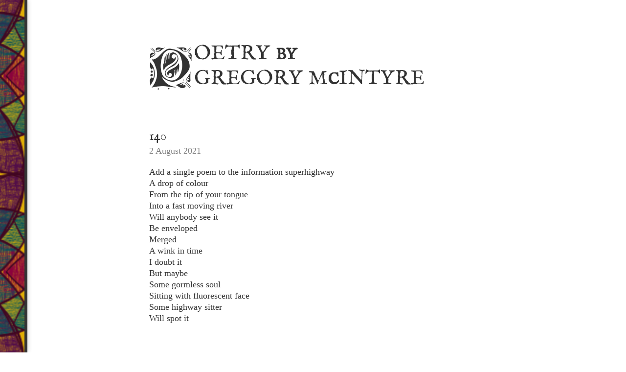

--- FILE ---
content_type: text/html
request_url: https://gregorymcintyre.com/poetry/140/
body_size: 1834
content:
<!DOCTYPE html>
<html lang="en">
<head>
<meta charset="utf-8">
<meta content="width=device-width, initial-scale=1.0" name="viewport">
<link href="https://gregorymcintyre.com/" rel="canonical">
<link href="https://gregorymcintyre.com/apple-touch-icon-57x57.png?h=ac868f007a30d9549ba9" rel="apple-touch-icon" sizes="57x57">
<link href="https://gregorymcintyre.com/apple-touch-icon-60x60.png?h=4248c65ef1cf0b8515b7" rel="apple-touch-icon" sizes="60x60">
<link href="https://gregorymcintyre.com/apple-touch-icon-72x72.png?h=d12d333b07af9f586d44" rel="apple-touch-icon" sizes="72x72">
<link href="https://gregorymcintyre.com/apple-touch-icon-76x76.png?h=a1afa767044cb70a6dbe" rel="apple-touch-icon" sizes="76x76">
<link href="https://gregorymcintyre.com/apple-touch-icon-114x114.png?h=47ac218af6931bc56ebc" rel="apple-touch-icon" sizes="114x114">
<link href="https://gregorymcintyre.com/apple-touch-icon-120x120.png?h=04bd6be7b08b0879b6e6" rel="apple-touch-icon" sizes="120x120">
<link href="https://gregorymcintyre.com/apple-touch-icon-144x144.png?h=e97794af78d1c6a5b1ae" rel="apple-touch-icon" sizes="144x144">
<link href="https://gregorymcintyre.com/apple-touch-icon-152x152.png?h=e6bce7e981e6e2d052f9" rel="apple-touch-icon" sizes="152x152">
<link href="https://gregorymcintyre.com/apple-touch-icon-180x180.png?h=9a2b951b10b5d71a8bfc" rel="apple-touch-icon" sizes="180x180">
<link href="https://gregorymcintyre.com/favicon-32x32.png?h=499cad7770c1ccd26877" rel="icon" sizes="32x32" type="image/png">
<link href="https://gregorymcintyre.com/favicon-194x194.png?h=76854197640120b910ad" rel="icon" sizes="194x194" type="image/png">
<link href="https://gregorymcintyre.com/favicon-96x96.png?h=85aa34771e0fe5db6917" rel="icon" sizes="96x96" type="image/png">
<link href="https://gregorymcintyre.com/android-chrome-192x192.png?h=872c9386ed727133be11" rel="icon" sizes="192x192" type="image/png">
<link href="https://gregorymcintyre.com/favicon-16x16.png?h=4c1f6f5e3b06bb9e7526" rel="icon" sizes="16x16" type="image/png">
<link href="/manifest.json" rel="manifest">
<link color="#5bbad5" href="https://gregorymcintyre.com/safari-pinned-tab.svg?h=9d74047698ddcdb3670f" rel="mask-icon">
<meta content="#da532c" name="msapplication-TileColor">
<meta content="https://gregorymcintyre.com/mstile-144x144.png?h=d4607bc5a90064957bbf" name="msapplication-TileImage">
<meta content="#ffffff" name="theme-color">
<link rel="stylesheet" href="https://use.typekit.net/yga5not.css">
<link rel="stylesheet" href="https://gregorymcintyre.com/site.css?h=cdf8a8a1326010b24ac9"/>
<title>
140 - Poetry by Gregory McIntyre
</title>

</head>

<body>
  <div class="page-header">
    
<h1 class="page-title"><a href="https://gregorymcintyre.com/poetry/">Poetry <small>by</small><br> Gregory M<small>c</small>Intyre</a></h1>

  </div>
  <div class="page">
    <div class="main" role="main">
      
<article class="article poem">
  <header>
    <h2 class="title">140</h2>
    <div class="date"><a href="https://gregorymcintyre.com/poetry/140/"><time pubdate="pubdate"> 2 August 2021</time></a></div>
  </header>
  <div style="white-space: pre-wrap; line-height: 1.3"><p><span style="text-indent: -1em; padding-left: 1em; display: block;">Add a single poem to the information superhighway
</span><span style="text-indent: -1em; padding-left: 1em; display: block;">A drop of colour
</span><span style="text-indent: -1em; padding-left: 1em; display: block;">From the tip of your tongue
</span><span style="text-indent: -1em; padding-left: 1em; display: block;">Into a fast moving river
</span><span style="text-indent: -1em; padding-left: 1em; display: block;">Will anybody see it
</span><span style="text-indent: -1em; padding-left: 1em; display: block;">Be enveloped
</span><span style="text-indent: -1em; padding-left: 1em; display: block;">Merged
</span><span style="text-indent: -1em; padding-left: 1em; display: block;">A wink in time
</span><span style="text-indent: -1em; padding-left: 1em; display: block;">I doubt it
</span><span style="text-indent: -1em; padding-left: 1em; display: block;">But maybe
</span><span style="text-indent: -1em; padding-left: 1em; display: block;">Some gormless soul
</span><span style="text-indent: -1em; padding-left: 1em; display: block;">Sitting with fluorescent face
</span><span style="text-indent: -1em; padding-left: 1em; display: block;">Some highway sitter
</span><span style="text-indent: -1em; padding-left: 1em; display: block;">Will spot it
</span></p></div>

</article>

    </div>
  </div>
  <footer class="page-footer" role="banner">
    <div class="container">
      <span class="copyright">
        © <a href="/">Gregory McIntyre</a><br>
        <a href="http://www.colourlovers.com/pattern/2099173/Kaleidoscope">Background</a> by
        <a href="http://www.colourlovers.com/lover/albenaj/loveNote">albenaj</a>
        &amp;
        <a href="http://www.colourlovers.com/lover/praxicalidocious/loveNote">praxicalidocious</a>
      </span>
    </div>
  </footer>

  <!-- Default Statcounter code for My personal web site https://gregorymcintyre.com -->
  <script type="text/javascript">
    var sc_project=12572820;
    var sc_invisible=1;
    var sc_security="7451526e";
  </script>
  <script type="text/javascript" src="https://www.statcounter.com/counter/counter.js" async=""></script>
  <noscript>
    <div class="statcounter">
      <a title="Web Analytics Made Easy - StatCounter" href="https://statcounter.com/" target="_blank">
        <img class="statcounter" src="https://c.statcounter.com/12572820/0/7451526e/1/" alt="Web Analytics Made Easy - StatCounter">
      </a>
    </div>
  </noscript>
  <!-- End of Statcounter Code -->
</body>

</html>



--- FILE ---
content_type: text/css;charset=utf-8
request_url: https://use.typekit.net/yga5not.css
body_size: 384
content:
/*
 * The Typekit service used to deliver this font or fonts for use on websites
 * is provided by Adobe and is subject to these Terms of Use
 * http://www.adobe.com/products/eulas/tou_typekit. For font license
 * information, see the list below.
 *
 * english-small-caps:
 *   - http://typekit.com/eulas/0000000000000000000124e9
 *
 * © 2009-2026 Adobe Systems Incorporated. All Rights Reserved.
 */
/*{"last_published":"2022-08-16 02:47:13 UTC"}*/

@import url("https://p.typekit.net/p.css?s=1&k=yga5not&ht=tk&f=6141&a=34857713&app=typekit&e=css");

@font-face {
font-family:"english-small-caps";
src:url("https://use.typekit.net/af/6e3cb4/0000000000000000000124e9/27/l?primer=7cdcb44be4a7db8877ffa5c0007b8dd865b3bbc383831fe2ea177f62257a9191&fvd=n4&v=3") format("woff2"),url("https://use.typekit.net/af/6e3cb4/0000000000000000000124e9/27/d?primer=7cdcb44be4a7db8877ffa5c0007b8dd865b3bbc383831fe2ea177f62257a9191&fvd=n4&v=3") format("woff"),url("https://use.typekit.net/af/6e3cb4/0000000000000000000124e9/27/a?primer=7cdcb44be4a7db8877ffa5c0007b8dd865b3bbc383831fe2ea177f62257a9191&fvd=n4&v=3") format("opentype");
font-display:auto;font-style:normal;font-weight:400;font-stretch:normal;
}

.tk-english-small-caps { font-family: "english-small-caps",sans-serif; }


--- FILE ---
content_type: text/css
request_url: https://gregorymcintyre.com/site.css?h=cdf8a8a1326010b24ac9
body_size: 10027
content:
@media (min-width: 581px) and (max-width: 1300px),(min-width: 1301px){@font-face{font-family:"Gothic";src:url("/gothicl-webfont.eot?#iefix") format("embedded-opentype"),url("/gothicl-webfont.woff2") format("woff2"),url("/gothicl-webfont.woff") format("woff"),url("/gothicl-webfont.ttf") format("truetype");font-weight:normal;font-style:normal}}/*! normalize.css 2012-03-11T12:53 UTC - http://github.com/necolas/normalize.css */article,aside,details,figcaption,figure,footer,header,hgroup,nav,section,summary{display:block}audio,canvas,video{display:inline-block;*display:inline;*zoom:1}audio:not([controls]){display:none;height:0}[hidden]{display:none}html{font-size:100%;-webkit-text-size-adjust:100%;-ms-text-size-adjust:100%;}html,button,input,select,textarea{font-family:sans-serif}body{margin:0}a:focus{outline:thin dotted}a:hover,a:active{outline:0}h1{font-size:2em;margin:.67em 0}h2{font-size:1.5em;margin:.83em 0}h3{font-size:1.17em;margin:1em 0}h4{font-size:1em;margin:1.33em 0}h5{font-size:.83em;margin:1.67em 0}h6{font-size:.75em;margin:2.33em 0}abbr[title]{border-bottom:1px dotted}b,strong{font-weight:bold}blockquote{margin:1em 40px}dfn{font-style:italic}mark{background:#ff0;color:#000}p,pre{margin:1em 0}pre,code,kbd,samp{font-family:monospace,serif;_font-family:"courier new",monospace;font-size:1em}pre{white-space:pre;white-space:pre-wrap;word-wrap:break-word}q{quotes:none}q:before,q:after{content:"";content:none}small{font-size:75%}sub,sup{font-size:75%;line-height:0;position:relative;vertical-align:baseline}sup{top:-.5em}sub{bottom:-.25em}dl,menu,ol,ul{margin:1em 0}dd{margin:0 0 0 40px}menu,ol,ul{padding:0 0 0 40px}nav ul,nav ol{list-style:none;list-style-image:none}img{border:0;-ms-interpolation-mode:bicubic;}svg:not(:root){overflow:hidden}figure{margin:0}form{margin:0}fieldset{border:1px solid silver;margin:0 2px;padding:.35em .625em .75em}legend{border:0;padding:0;white-space:normal;*margin-left:-7px;}button,input,select,textarea{font-size:100%;margin:0;vertical-align:baseline;*vertical-align:middle;}button,input{line-height:normal;}button,input[type=button],input[type=reset],input[type=submit]{cursor:pointer;-webkit-appearance:button;*overflow:visible;}button[disabled],input[disabled]{cursor:default}input[type=checkbox],input[type=radio]{box-sizing:border-box;padding:0;*height:13px;*width:13px;}input[type=search]{-webkit-appearance:textfield;-moz-box-sizing:content-box;-webkit-box-sizing:content-box;box-sizing:content-box}input[type=search]::-webkit-search-decoration,input[type=search]::-webkit-search-cancel-button{-webkit-appearance:none}button::-moz-focus-inner,input::-moz-focus-inner{border:0;padding:0}textarea{overflow:auto;vertical-align:top;}table{border-collapse:collapse;border-spacing:0}html{font-family:Georgia,serif;-webkit-text-rendering:optimizelegibility;font-size:20px;line-height:30px}@media (max-width: 580px){html{font-size:15px;line-height:20px}}html,body{height:100%}body{color:#333;position:relative;background-color:#fff;-webkit-font-smoothing:antialiased;-moz-osx-font-smoothing:grayscale}p,ol,ul,dl,menu{margin-top:0;margin-bottom:1rem}th{text-align:left;padding:.5em}th,td{vertical-align:top}a{color:#c70556}a:hover{color:#950440}a:focus{outline:none}ol li,ul li{list-style-type:square}h1,h2,h3,h4{margin-top:0;margin-bottom:1rem}h1,h1 a,h2,h2 a,h3,h3 a,h4,h4 a{text-decoration:none;font-family:english-small-caps,"Adobe Garamod Pro",Times,serif;font-variant:small-caps;font-weight:normal}.wf-loading h1,.wf-loading h1 a,.wf-loading h2,.wf-loading h2 a,.wf-loading h3,.wf-loading h3 a,.wf-loading h4,.wf-loading h4 a{visibility:hidden}.centered{text-align:center}.page{max-width:35rem;margin:0 auto;padding-left:8vw;padding-right:8vw}.page-header{max-width:35rem;margin:0 auto;padding-left:8vw;padding-right:8vw;text-transform:lowercase;padding-top:2rem;padding-bottom:2rem}@media (min-width: 581px) and (max-width: 1300px),(min-width: 1301px){.page-header{padding-top:4rem;padding-bottom:4rem}}.page-nav{margin-left:-10px;margin-top:2rem}.nav-links:after{content:"";display:table;clear:both}.nav-links .nav-link{display:block;float:left;padding-right:10px;padding-left:10px;border-bottom:4px solid rgba(0,0,0,0)}.nav-links .nav-link.current,.nav-links .nav-link:hover{border-color:#333;text-decoration:none;color:#c70556}.page-title{margin:0}.page-title a{margin-top:0;margin-bottom:1rem;font-size:3rem;line-height:.85;color:#333;display:block;font-weight:bold;margin-bottom:0;margin-left:-.1em}.page-title a,.page-title a a{text-decoration:none;font-family:english-small-caps,"Adobe Garamod Pro",Times,serif;font-variant:small-caps;font-weight:normal}.wf-loading .page-title a,.wf-loading .page-title a a{visibility:hidden}@media (min-width: 581px) and (max-width: 1300px),(min-width: 1301px){.page-title a:after{content:"";display:table;clear:both}.page-title a::first-letter{font-family:Gothic !important;font-variant:normal !important;text-transform:lowercase !important;font-size:1.55em;padding-top:.2em;display:block;float:left}@-moz-document url-prefix(){.page-title a::first-letter{padding-top:.1em}}}@media (min-width: 581px) and (max-width: 1300px),(min-width: 1301px){.page-title a small{font-weight:bold}}.page-title a sup{font-size:50%;top:-.5em}@media (min-width: 581px) and (max-width: 1300px),(min-width: 1301px){.page-title a sup{font-weight:bold}}.page-footer{max-width:35rem;margin:0 auto;padding-left:8vw;padding-right:8vw;margin-top:0;margin-bottom:1rem;font-size:90%;font-variant:small-caps;text-align:center;text-transform:lowercase;margin-top:4rem}.page-footer::before{background-image:url("/hr4.svg");background-position:50% 50%;background-repeat:no-repeat;background-size:contain;content:"";display:block;height:5em;width:100%}.content img{display:none}@media (min-width: 581px) and (max-width: 1300px),(min-width: 1301px){.content img{display:block}}header{margin-bottom:1rem}header .title{margin-top:0 !important;margin-bottom:0 !important}header .title a{color:inherit}header time{color:gray}.article-list{padding-left:0;margin-bottom:1rem}.article-list li{list-style-type:none}.article{margin-bottom:4rem}.article header{margin-bottom:1rem}.article h1,.article h2,.article h3,.article h4{margin-top:3rem;margin-bottom:1rem}.pagination{margin-top:0;margin-bottom:1rem;border-width:2px 0 4px 0;border-style:solid;border-color:#333;margin-bottom:2rem;line-height:2}.pagination:after{content:"";display:table;clear:both}.pagination .current-page{float:left}.pagination .page-links{float:right}.pagination .page-links:after{content:"";display:table;clear:both}.pagination .page-links li{white-space:nowrap;display:inline-block}.pagination .page-links li:not(:last-child){padding-right:.5em}div.highlight{font-family:monospace;box-shadow:0px 0px 10px rgba(0,0,0,.2);border-radius:4px;position:relative;background:url("/flourish2.png") 50% 0 no-repeat;background-size:200%;margin-top:0;margin-bottom:1rem;display:block;padding:15px;overflow-x:auto;white-space:normal}div.highlight table{border-radius:4px;padding:15px;font-size:13px;line-height:1.3}div.highlight .gutter{color:#ccc}div.highlight pre{white-space:pre;word-wrap:normal;margin:0}body{padding-bottom:1rem}body:before{box-shadow:0px 0px 10px rgba(0,0,0,.2);content:"";position:fixed;z-index:-1;height:100%;left:0;background-image:url("/2099173.png");background-repeat:repeat-y;background-position:top right;border-right:6px solid #333;background-size:400px}@media (max-width: 580px){body:before{border-right:none}}@media (min-width: 581px) and (max-width: 1300px){body{position:relative;padding-left:80px;padding-right:50px}body:before{width:50px}}@media (min-width: 1301px){body{position:relative;padding-left:200px;padding-right:200px}body:before{box-shadow:0px 0px 10px rgba(0,0,0,.2);width:200px;background-size:400px}}.about-me{margin-bottom:2rem}@media (min-width: 581px) and (max-width: 1300px),(min-width: 1301px){.about-me p{margin:0}}article:after{content:"";display:table;clear:both}article header a{text-decoration:none}article>p>img{display:block;max-width:100%;height:auto;margin-left:auto;margin-top:2rem;margin-bottom:2rem;margin-right:auto}@media (min-width: 1301px){article>p{text-align:justify}}article>.video{margin-top:2rem;margin-bottom:2rem;position:relative;height:0;overflow:hidden;border-width:12px 0;border-style:double;border-color:#333;padding-bottom:56.25%;padding-top:30px}@media (min-width: 1301px){article>.video{margin-left:2rem;margin-right:2rem}}article>.video iframe,article>.video object,article>.video embed{position:absolute;top:0;left:0;width:100%;height:100%}.search-container{display:block;position:relative;border-top:4px solid #333;border-bottom:2px solid #333;margin-bottom:2rem}.search-container input[type=text]{font-family:Georgia,serif;background-color:rgba(0,0,0,0);border:0;box-sizing:border-box;color:#333;margin-bottom:0;margin-left:-.2px;margin-right:-.2px;margin-top:0;outline:0;padding-bottom:3px;padding-left:0;padding-right:0;padding-top:3px;width:100%}.search-container input[type=text]:-moz-placeholder{font-family:Georgia,serif}.search-container input[type=text]::-webkit-input-placeholder{font-family:Georgia,serif}.search-results{display:none;position:absolute;background:#fff;border:2px solid #333;color:#000;padding:1rem;box-shadow:5px 5px 5px 0 rgba(0,0,0,.1);max-height:500px;overflow:auto;width:150%;max-width:30em}.search-results__items{list-style:none}.search-results__item{margin-bottom:1rem}article.poem{-moz-osx-font-smoothing:grayscale;font-size:15px;line-height:1.3}@media (min-width: 581px) and (max-width: 1300px),(min-width: 1301px){article.poem{font-size:18px}}article.poem .date{user-select:none}article.poem blockquote{font-style:italic;margin-left:0;margin-bottom:1em}article.poem blockquote cite{display:block}article.poem blockquote cite::before{content:"– "}.prompt{font-style:italic;margin-top:-1rem}article:after{content:"";display:table;clear:both}@media (min-width: 581px) and (max-width: 1300px),(min-width: 1301px){article>.poem{float:left}article>.poem+p{float:right}}

--- FILE ---
content_type: image/svg+xml
request_url: https://gregorymcintyre.com/hr4.svg
body_size: 6105
content:
<svg xmlns="http://www.w3.org/2000/svg" width="700" height="150" viewBox="0, 0, 700, 150"><g fill="#1A1A1A"><path d="M334.78 69.74c-5.962 2.346-11.872 3.597-17.744 4.074-17.516-2.125-35.802-5.36-42.903-23.975-3.32-8.718-.668-19.6 9.203-21.744 5.823-1.258 11.917 3.05 15.302 7.332 3.068 3.872 1.25 8.725-2.9 10.97-.84.267-1.68.532-2.515.8-3.284 1.085-4.22-.486-2.8-4.713 1.68 2.134 4.29-1.333 3.514-3.165-2.55-6.064-9.638-5.925-11.867.79-2.16 6.505 1.408 12.087 8.057 13.152C296.454 54.28 304 49.137 305.08 42.82c1.576-9.21-5.486-15.955-13.364-19.308-6.607-2.818-15.78-.795-19.83 5.415-4.6 7.062-4.438 15.387-2.21 23.265 1.595 5.657 4.866 10.412 9.13 14.28-6.857-2.646-13.567-7.355-18.335-11.363-8.386-7.053-13.134-16.537-19.488-25.185-8.13-11.082-25.466-18.198-36.172-6.374-7.9 8.726 3.438 25.954 14.466 21.3 8.896-3.755 7.23-22.06-2.62-16.536-2.004 1.127-1.858 5.98 1.022 5.166 4.862 2.524 3.61 4.338-3.738 5.438-4.704-1.43-9.65-6.903-4.7-12.37 4.543-5.025 12.65-3.468 18.066-1.277 9.144 3.705 13.706 14.524 19.007 22.067 2.428 3.458 5.635 7.206 9.353 10.762-5.82-1.73-11.62-3.907-17.265-5.488-11.54-3.227-23.582-6.176-35.52-7.355-19.537-1.928-40.46-1.842-59.052 5.213-19.04 7.227-31.572 21.87-47.91 33.227-16.465 11.445-38.34 20.473-56.21 6.84-13.387-10.215-12.446-26.813-3.287-39.365 7.127-9.767 20.984-17.87 33.015-12.656 13.914 6.024 17.08 27.67.74 32.063-5.486 1.474-11.763.483-16.077-3.29-4.324-3.785-3.09-10.213 1.608-13.194 3.15-1.993 6.794-1.41 9.234 1.546 3.787 4.577-4.1 9.492-5.32 3.51-.74-3.626-5.56-2.423-4.864.995 2.24 11.008 14.76 8.668 16.046-1.576.56-4.444-3.298-9.875-7.605-10.903-6.322-1.506-12.087 1.805-15.374 7.146-5.862 9.526 3.31 19.25 12.006 21.555 9.04 2.395 21.137-1.837 25.078-10.71 4.778-10.753-1.588-24.39-10.653-30.855-9.055-6.46-20.874-3.642-29.65 1.73-23.092 14.13-27.768 45.754-4.032 61.508 13.902 9.232 31.08 5.067 44.98-1.72 17.53-8.564 29.773-23.72 46.058-33.867 10.674-6.65 22.67-10.01 34.994-11.455a106.118 106.118 0 0 0-5.04 1.97c-16.162 6.84-26.93 19.885-28.985 37.4-1.61 13.68 2.476 40.45-19.778 36.587-9.226-1.6-10.91-12.348-6.93-19.358 4.148-7.324 11.59-5.838 13.205 2.666.64 3.373-7.4 2.527-5.843.335 1.87-2.633-1.544-6.245-3.753-3.316-3.985 5.265.125 10.19 5.878 10.824 9.422 1.038 9.025-9.074 6.437-14.964-3.9-8.88-13.674-7.436-18.616-.377-5.54 7.915-6.003 18.124.69 25.493 5.492 6.047 15.2 5.513 21.86 2.147 11.218-5.68 10.994-19.348 11.163-30.11.134-8.5.787-16.476 4.763-24.176 4.478-8.658 13.15-14.074 21.706-18.038 8.5-3.946 18.785-6.692 28.187-6.764 5.08-.04 10.026 1.135 15 2.147-27.464 3.758-58.234 23.116-48.862 54.286 7.883 26.22 46.075 31.31 60.223 8.142 7.395-12.1 2.942-25.83-9.806-31.646-10.645-4.863-27.347 1.772-26.032 15.168.973 9.943 11.06 20.095 18.832 9.258 1.79-2.494-1.2-5.957-3.455-3.256-6.934 8.295-13.658-7.223-7.894-13.302 5.564-5.858 14.85-4.336 20.82-.243 14.907 10.2 1.238 28.652-11.436 32.452-27.524 8.265-50.69-25.86-30.775-47.455 19.76-21.438 54.095-20.967 79.593-13.56 21.708 6.307 43.427 16.404 65.594 15.533 1.52 0 3.01-.06 4.456-.194.198-.02.377-.107.548-.198a60.565 60.565 0 0 0 17.114-4.587c1.882-.813 1.713-5.065-.69-4.12M652.406 34.947c-9.482-5.317-20.805-5.302-29.32 1.707-8.564 7.05-13 21-7.44 30.94 10.288 18.377 48.16 6.617 35.193-14.464-5.642-9.17-23.613-6.848-22.04 5.67 1.324 10.528 13.854 11.913 16.05 1.12.725-3.575-4.155-4.05-4.87-.54-1.998 2.914-3.844 3.185-5.54.82-4.214-4.915 4.79-7.63 7.86-6.745 5.844 1.688 7.254 8.04 4.312 12.684-3.192 5.04-10.722 5.462-15.932 4.675-17.93-2.703-14.014-24.218-1.678-31.766 11.435-7.003 25.908 2.392 33.245 11.08 10.06 11.906 10.89 27.692-.5 38.904-16.798 16.535-41.107 5.925-57.55-5.08-15.95-10.67-27.972-25.147-46.046-32.655-18.446-7.666-39.157-7.768-58.745-6.254-11.867.92-23.674 3.738-35.164 6.786-6.877 1.827-13.966 4.602-21.06 6.603a92.47 92.47 0 0 0 8.5-9.13c6.353-7.833 9.967-17.63 18.843-23.19 5.06-3.167 11.64-3.708 17.07-1.422 6.386 2.69 4.852 10.37-.22 13.503-5.234 3.224-11.042-6.312-5.606-4.71 2.658.793 3.472-4.07 1.34-5.2-10.124-5.355-11.663 12.886-2.72 16.663 4.815 2.03 12.475-2.527 14.875-6.56 3.33-5.605 3.075-11.03-1.37-15.936-10.564-11.663-27.633-1.973-35.275 7.625-6.75 8.473-11.294 17.657-19.448 25.125-4.786 4.39-12.528 9.504-19.996 11.932 4.093-3.545 7.518-7.85 9.898-12.94 6.958-14.857-1.5-36.886-20.574-30.832-7.483 2.375-13.984 9.057-14.3 17.084-.314 7.964 7.668 12.817 14.732 12.812 5.682 0 11.006-6.05 9.1-11.775-2.185-6.573-9.227-9.695-12.277-2.132-1.023 2.53 1.715 5.02 3.656 2.63 2.5 4.12 1.985 5.92-1.547 5.392-2.264 0-4.43-1.134-6.203-2.415-8.81-6.36 4.64-15.047 9.407-16.573 12.44-3.982 16.528 9.704 15.1 18.87-3.17 20.376-25.733 24.347-42.54 26.46-6.21-.383-12.427-1.62-18.615-4.076-2.023-.8-3.078 3.45-1.07 4.314a60.847 60.847 0 0 0 16.913 4.51c.137.062.266.138.44.158 1.332.122 2.665.184 4.01.21 22.45 1.123 44.643-8.942 66.4-15.544 26.463-8.022 58.723-6.957 79.63 13.632 22.29 21.956-4.75 55.14-31.583 47.082-12.673-3.8-23.04-20.224-11.946-31.103 5.225-5.115 13.244-5.793 19.56-2.665 10.86 5.37 2.08 23.84-5.49 14.65-1.888-2.3-4.745 1.836-3.295 3.83 7.884 10.853 17.976.446 18.95-9.498 1.32-13.477-15.43-19.74-26.013-14.907-13.344 6.088-16.402 19.276-9.844 31.718 6.116 11.598 19.63 16.038 31.954 14.574 13.004-1.547 23.818-10.887 28.246-22.97 5.136-14.008.42-28.057-10.355-37.73-10.318-9.268-24.8-13.98-38.477-16.277 5.69-1.043 11.35-2.333 17.214-2.29 8.717.073 18.015 3.45 25.93 6.802 8.005 3.387 15.255 8.565 20.274 15.716 5.518 7.868 6.076 17.374 6.245 26.615.19 10.41-.233 23.013 9.864 29.223 7.372 4.527 16.553 4.34 23.108-1.527 15.942-14.247-9.382-44.154-17.846-24.878-2.724 6.193-3.188 14.712 5.752 14.818 6.066.075 10.542-5.68 6.578-10.946-2.162-2.87-5.627 1.038-3.83 3.555 1.392 1.948-3.212 1.86-4.418 1.5-4.525-1.35 2.628-9.408 2.72-9.47 2.85-2.013 6.486 1.685 8 3.455 6.252 7.287 3.47 18.34-5.8 20.777-21.55 5.665-18.832-24.577-19.803-36.79-1.413-17.828-13.357-30.05-28.937-37.278a65.63 65.63 0 0 0-3.904-1.64c11.784 1.667 23.224 5.14 33.85 11.275 8.776 5.07 15.776 12.72 23.602 19.062 7.592 6.153 15.803 11.552 24.587 15.848 15.525 7.583 32.594 8.464 46.725-2.328 22.552-17.218 10.663-48.29-10.55-60.18"/></g></svg>